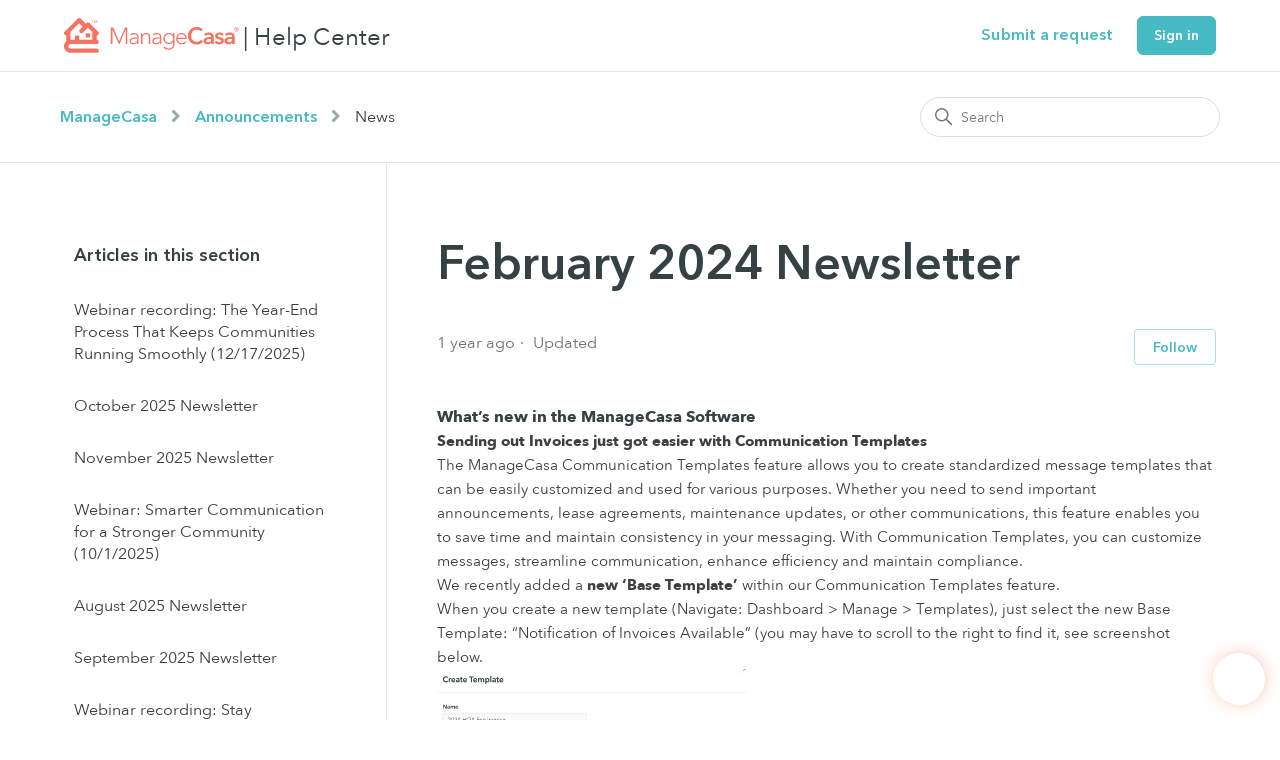

--- FILE ---
content_type: text/html; charset=utf-8
request_url: https://help.managecasa.com/hc/en-us/articles/23356365007643-February-2024-Newsletter
body_size: 10321
content:
<!DOCTYPE html>
<html dir="ltr" lang="en-US">
<head>
  <meta charset="utf-8" />
  <!-- v26878 -->


  <title>February 2024 Newsletter &ndash; ManageCasa</title>

  

  <meta name="description" content="What’s new in the ManageCasa Software Sending out Invoices just got easier with Communication Templates The ManageCasa Communication..." /><meta property="og:image" content="https://help.managecasa.com/hc/theming_assets/01JH5N5037ND2WG3TN9MAKCHM5" />
<meta property="og:type" content="website" />
<meta property="og:site_name" content="ManageCasa" />
<meta property="og:title" content="February 2024 Newsletter" />
<meta property="og:description" content="What’s new in the ManageCasa Software
Sending out Invoices just got easier with Communication Templates
The ManageCasa Communication Templates feature allows you to create standardized message temp..." />
<meta property="og:url" content="https://help.managecasa.com/hc/en-us/articles/23356365007643-February-2024-Newsletter" />
<link rel="canonical" href="https://help.managecasa.com/hc/en-us/articles/23356365007643-February-2024-Newsletter">
<link rel="alternate" hreflang="en-us" href="https://help.managecasa.com/hc/en-us/articles/23356365007643-February-2024-Newsletter">
<link rel="alternate" hreflang="x-default" href="https://help.managecasa.com/hc/en-us/articles/23356365007643-February-2024-Newsletter">

  <link rel="stylesheet" href="//static.zdassets.com/hc/assets/application-f34d73e002337ab267a13449ad9d7955.css" media="all" id="stylesheet" />
  <link rel="stylesheet" type="text/css" href="/hc/theming_assets/11728473/1260803242589/style.css?digest=40374812427547">

  <link rel="icon" type="image/x-icon" href="/hc/theming_assets/01HZPGXJ7V0FF382YXPNPVSF1T">

    

  <meta content="width=device-width, initial-scale=1.0" name="viewport" />

<link rel="stylesheet" href="https://cdnjs.cloudflare.com/ajax/libs/font-awesome/4.7.0/css/font-awesome.min.css">
<link rel="stylesheet" href="https://cdnjs.cloudflare.com/ajax/libs/font-awesome/6.5.2/css/all.min.css">

<!--Add this script to your website’s head code-->
<script defer>
window.hsAiChatEmbedded = "managecasa";
window.hsAiChatPrimaryColor = "#FF6959"
window.hsAiChatTextOnPrimaryColor = "#FFFFFF"
window.hsAiChatAIIconColor = "#FF6959"
window.hsAiChatForegroundCircleColor = "#FFFFFF"
window.hsAiChatBackgroundCircleColor = "conic-gradient(#FF6959,#F5A766,#FF5A5F)"
</script>
<script defer type="module" src="https://externals-ai-chat.hallosophia.com/index.js"></script>

  
</head>
<body class="">
  
  
  

  

<a class="skip-navigation" tabindex="1" href="#main-content">Skip to main content</a>

<header class="header">
  <div class="logo">
    <a title="Home" href="/hc/en-us">
      <img src="/hc/theming_assets/01JH5N5037ND2WG3TN9MAKCHM5" alt="ManageCasa Help Center home page" />
      
    </a>
    <span class="logo-text">| Help Center</span>
  </div>

  <div class="nav-wrapper-desktop">
    <nav class="user-nav" id="user-nav">
      <ul class="user-nav-list">
<!--         <li></li> -->
        <li><a class="submit-a-request" href="/hc/en-us/requests/new">Submit a request</a></li>
        
          <li>
           <a class="sign-in" rel="nofollow" data-auth-action="signin" title="Opens a dialog" role="button" href="/hc/en-us/signin?return_to=https%3A%2F%2Fhelp.managecasa.com%2Fhc%2Fen-us%2Farticles%2F23356365007643-February-2024-Newsletter">
               Sign in 
            </a>
<!--             <a href="https://app.managecasa.com/en/auth/login" class="sign-in" target="_Blank">
              Sign In
            </a> -->
          </li>
        
      </ul>
    </nav>
    
  </div>

  <div class="nav-wrapper-mobile">
<!--     <button class="menu-button-mobile" aria-controls="user-nav-mobile" aria-expanded="false" aria-label="Toggle navigation menu">
      
      <svg xmlns="http://www.w3.org/2000/svg" width="16" height="16" focusable="false" viewBox="0 0 16 16" class="icon-menu">
        <path fill="none" stroke="currentColor" stroke-linecap="round" d="M1.5 3.5h13m-13 4h13m-13 4h13"/>
      </svg>
    </button>
    <nav class="menu-list-mobile" id="user-nav-mobile" aria-expanded="false">
      <ul class="menu-list-mobile-items">
        
          <li class="item">
            <a role="menuitem" rel="nofollow" data-auth-action="signin" title="Opens a dialog" href="/hc/en-us/signin?return_to=https%3A%2F%2Fhelp.managecasa.com%2Fhc%2Fen-us%2Farticles%2F23356365007643-February-2024-Newsletter">
              Sign in
            </a>
          </li>
          <li class="nav-divider"></li>
        
        <li class="item"></li>
        <li class="item"><a class="submit-a-request" role="menuitem" href="/hc/en-us/requests/new">Submit a request</a></li>
        <li class="nav-divider"></li>
        
        </li>
      </ul>
    </nav> -->
    
    <div class="mobile-buttons">
      <button class="request-btn-mobile">
      	<a href="https://help.managecasa.com/hc/en-us/requests/new">
        	<i class="fa-solid fa-comment-question"></i>
        </a>
      </button>
      
         
            	<button class="signin-btn-mobile">
        <a href="https://managecasa.zendesk.com/auth/v2/login/signin?return_to=https%3A%2F%2Fhelp.managecasa.com%2Fhc%2Fen-us&theme=hc&locale=en-us&brand_id=1260803242589&auth_origin=1260803242589%2Ctrue%2Ctrue">
          Sign In
        </a>
      </button> 
           
        
      
      

    </div>
  </div>

</header>


<style>
@font-face {
    font-family: 'AvenirNext';
    src: url('/hc/theming_assets/01JEQTBNJPRQYE8EM653V6ABD7') format('truetype');
    font-weight: 400;
    font-style: normal;
}
  @font-face {
    font-family: 'AvenirNext';
    src: url('/hc/theming_assets/01JEQSCZF3EC7S0HDQD95REDKH') format('truetype');
    font-weight: 700;
    font-style: normal;
}
@font-face {
    font-family: 'AvenirNext';
    src: url('/hc/theming_assets/01JEQTE1XCYAJJMNDG9RZZPCTT') format('truetype');
    font-weight: 500;
    font-style: normal;
}
@font-face {
    font-family: 'AvenirNext';
    src: url('/hc/theming_assets/01JHN98KEZMSQ20N86ZCVNVV75') format('truetype');
    font-weight: 600;
    font-style: normal;
}
 
span.logo-text {
    color: #354143;
    font-weight: 400;
    font-size: 24px;
    letter-spacing: 0.2px;
    line-height: 22px;
    position: relative;
    top: 2px;
}
a.submit-a-request {
    font-size: 16px;
    font-weight: 600;
    letter-spacing: 0.1px;
    color: #46BBC4;
}
a.submit-a-request:hover {
    color: #1C7F8A;
}
ul.user-nav-list a.sign-in {
    background: rgba(70, 187, 196, 1);
    color: #fff;
    padding: 8px 16px;
    border-radius: 6px;
  	border: 1px solid rgba(70, 187, 196, 1);
  	font-weight:600;
}
ul.user-nav-list a.sign-in:hover {
    background: #F1FAFB;
    color: rgba(70, 187, 196, 1);
  	text-decoration: none;
} 

.nav-wrapper-mobile 
{
  display: none;
}
    
  
@media only screen and (max-width:1024px)
{
.logo img {
    max-height: 28px;
} 
span.logo-text {
    font-size: 20px;
    top: 1px;
}
}

  
@media only screen and (max-width:767px)
{
.nav-wrapper-mobile 
{
  display: block;
}
.logo img {
    max-height: 22px;
} 
span.logo-text {
    font-size: 15px;
    top: 1px;
}
.recent-activity-list h3 {
    margin: 0px;
}
a.recent-activity-item-link::after {
    content: 'Learn More';
    margin-top: 8px;
}
a.recent-activity-item-link::before {
    transform: translate(98px, 30px);
}
}
  
  
@media only screen and (max-width:1024px)
{
i.fa-solid.fa-comment-question::after {
    content: url(https://help.managecasa.com/hc/article_attachments/32633633668507);
}
button.request-btn-mobile {
    background: #F1FAFB;
    border: 1px solid #A7DFE3;
    border-radius: 6px;
    padding: 8px 12px 4px;
    position: relative;
    top: 3px;
    right: 10px;
}
button.signin-btn-mobile {
    background: #46BBC4;
    border: none;
    border-radius: 6px;
    padding: 9px 16px;
}
button.signin-btn-mobile a {
    color: #fff;
}
}

  
@media only screen and (min-device-width: 300px) and (max-width: 449px)
{
 button.request-btn-mobile {
    display: inline !important;
} 
}
  
  
@media only screen and (max-width:767px)
{
span.logo-text {
    display: none;
}
.logo img {
    max-height: 28px;
}
button.request-btn-mobile {
    display: inline !important;
}
}
  
  
  
@media only screen and (max-width: 300px) {
    .logo img {
        max-height: 24px !important;
    }
   button.request-btn-mobile {
    display: none !important;
} 
}
</style>



<script>
document.addEventListener("DOMContentLoaded", function() {
    const toggleButton = document.querySelector(".dropdown-toggle");
    const dropdownMenu = document.querySelector(".dropdown-menu");

    toggleButton.addEventListener("click", function(event) {
        event.stopPropagation();
        dropdownMenu.style.display = dropdownMenu.style.display === "block" ? "none" : "block";
    });

    document.addEventListener("click", function() {
        // Close the dropdown if clicked outside
        dropdownMenu.style.display = "none";
    });
});

document.addEventListener("DOMContentLoaded", function() {
    const toggleButton = document.querySelector(".dropdown-toggle-mobile");
    const dropdownMenu = document.querySelector(".dropdown-menu-mobile");

    toggleButton.addEventListener("click", function(event) {
        event.stopPropagation();
        dropdownMenu.style.display = dropdownMenu.style.display === "block" ? "none" : "block";
    });

    document.addEventListener("click", function() {
        // Close the dropdown if clicked outside
        dropdownMenu.style.display = "none";
    });
});


</script>

  <main role="main">
    <!-- <div class="container-divider"></div> -->
<div class="container breadcrumbs-container">
  <nav class="sub-nav">
    <ol class="breadcrumbs">
  
    <li title="ManageCasa">
      
        <a href="/hc/en-us">ManageCasa</a>
      
    </li>
  
    <li title="Announcements">
      
        <a href="/hc/en-us/categories/5944162562331-Announcements">Announcements</a>
      
    </li>
  
    <li title="News">
      
        <a href="/hc/en-us/sections/23353455651483-News">News</a>
      
    </li>
  
</ol>

    <div class="search-container">
      <svg xmlns="http://www.w3.org/2000/svg" width="12" height="12" focusable="false" viewBox="0 0 12 12" class="search-icon">
        <circle cx="4.5" cy="4.5" r="4" fill="none" stroke="currentColor"/>
        <path stroke="currentColor" stroke-linecap="round" d="M11 11L7.5 7.5"/>
      </svg>
      <form role="search" class="search" data-search="" action="/hc/en-us/search" accept-charset="UTF-8" method="get"><input type="hidden" name="utf8" value="&#x2713;" autocomplete="off" /><input type="hidden" name="category" id="category" value="5944162562331" autocomplete="off" />
<input type="search" name="query" id="query" placeholder="Search" aria-label="Search" /></form>
    </div>
  </nav>
</div>
<div class="container articles-container">
  <div class="article-container" id="article-container">
    <aside class="article-sidebar" aria-labelledby="section-articles-title">
      
        <div class="collapsible-sidebar">
          <button type="button" class="collapsible-sidebar-toggle" aria-labelledby="section-articles-title" aria-expanded="false">
            <svg xmlns="http://www.w3.org/2000/svg" width="20" height="20" focusable="false" viewBox="0 0 12 12" aria-hidden="true" class="collapsible-sidebar-toggle-icon chevron-icon">
              <path fill="none" stroke="currentColor" stroke-linecap="round" d="M3 4.5l2.6 2.6c.2.2.5.2.7 0L9 4.5"/>
            </svg>
            <svg xmlns="http://www.w3.org/2000/svg" width="20" height="20" focusable="false" viewBox="0 0 12 12" aria-hidden="true" class="collapsible-sidebar-toggle-icon x-icon">
              <path stroke="currentColor" stroke-linecap="round" d="M3 9l6-6m0 6L3 3"/>
            </svg>
          </button>
          <span id="section-articles-title" class="collapsible-sidebar-title sidenav-title">
            Articles in this section
          </span>
          <div class="collapsible-sidebar-body">
            <ul>
              
                <li>
                  <a href="/hc/en-us/articles/44607655776027-Webinar-recording-The-Year-End-Process-That-Keeps-Communities-Running-Smoothly-12-17-2025" class="sidenav-item ">Webinar recording: The Year-End Process That Keeps Communities Running Smoothly (12/17/2025)</a>
                </li>
              
                <li>
                  <a href="/hc/en-us/articles/43484105026971-October-2025-Newsletter" class="sidenav-item ">October 2025 Newsletter</a>
                </li>
              
                <li>
                  <a href="/hc/en-us/articles/43483553914011-November-2025-Newsletter" class="sidenav-item ">November 2025 Newsletter</a>
                </li>
              
                <li>
                  <a href="/hc/en-us/articles/42154187983643-Webinar-Smarter-Communication-for-a-Stronger-Community-10-1-2025" class="sidenav-item ">Webinar: Smarter Communication for a Stronger Community (10/1/2025)</a>
                </li>
              
                <li>
                  <a href="/hc/en-us/articles/41488756639003-August-2025-Newsletter" class="sidenav-item ">August 2025 Newsletter</a>
                </li>
              
                <li>
                  <a href="/hc/en-us/articles/41443496925979-September-2025-Newsletter" class="sidenav-item ">September 2025 Newsletter</a>
                </li>
              
                <li>
                  <a href="/hc/en-us/articles/40702815474459-Webinar-recording-Stay-Connected-Informed-Mastering-ManageCasa-s-Message-Message-Board-Features-9-3-2025" class="sidenav-item ">Webinar recording: Stay Connected &amp; Informed: Mastering ManageCasa’s Message &amp; Message Board Features (9/3/2025)</a>
                </li>
              
                <li>
                  <a href="/hc/en-us/articles/39744843572507-Webinar-recording-From-Chaos-to-Control-Reinventing-Deliveries-with-ManageCasa-Package-Tracking-8-6-2025" class="sidenav-item ">Webinar recording: From Chaos to Control: Reinventing Deliveries with ManageCasa Package Tracking (8/6/2025)</a>
                </li>
              
                <li>
                  <a href="/hc/en-us/articles/39334861398683-July-2025-Newsletter" class="sidenav-item ">July 2025 Newsletter</a>
                </li>
              
                <li>
                  <a href="/hc/en-us/articles/38803424383899-Webinar-recording-Mobile-App-and-Resident-Portals-7-9-2025" class="sidenav-item ">Webinar recording: Mobile App and Resident Portals (7/9/2025)</a>
                </li>
              
            </ul>
            
              <a href="/hc/en-us/sections/23353455651483-News" class="article-sidebar-item">See more</a>
            
          </div>
        </div>
      
    </aside>

    <article id="main-content" class="article">
      <header class="article-header">
        <h1 title="February 2024 Newsletter" class="article-title">
          February 2024 Newsletter
          
        </h1>

        <div class="article-author">
          
          <div class="article-meta">
            

            <ul class="meta-group">
              
                <li class="meta-data"><time datetime="2024-04-06T12:05:42Z" title="2024-04-06T12:05:42Z" data-datetime="relative">April 06, 2024 12:05</time></li>
                <li class="meta-data">Updated</li>
              
            </ul>
          </div>
        </div>

        
          <div class="article-subscribe"><div data-helper="subscribe" data-json="{&quot;item&quot;:&quot;article&quot;,&quot;url&quot;:&quot;/hc/en-us/articles/23356365007643-February-2024-Newsletter/subscription.json&quot;,&quot;follow_label&quot;:&quot;Follow&quot;,&quot;unfollow_label&quot;:&quot;Unfollow&quot;,&quot;following_label&quot;:&quot;Following&quot;,&quot;can_subscribe&quot;:true,&quot;is_subscribed&quot;:false}"></div></div>
        
      </header>

      <section class="article-info">
        <div class="article-content">
          <div class="article-body"><p><span class="wysiwyg-font-size-large"><strong>What’s new in the ManageCasa Software</strong></span></p>
<p><strong>Sending out Invoices just got easier with Communication Templates</strong></p>
<p>The ManageCasa Communication Templates feature allows you to create standardized message templates that can be easily customized and used for various purposes. Whether you need to send important announcements, lease agreements, maintenance updates, or other communications, this feature enables you to save time and maintain consistency in your messaging. With Communication Templates, you can customize messages, streamline communication, enhance efficiency and maintain compliance.</p>
<p>We recently added a<strong> new ‘Base Template’ </strong>within our Communication Templates feature.</p>
<p>When you create a new template (Navigate: Dashboard &gt; Manage &gt; Templates), just select the new Base Template: “Notification of Invoices Available” (you may have to scroll to the right to find it, see screenshot below.&nbsp;</p>
<p><img src="/hc/article_attachments/23356365001243" width="309" height="242"></p>
<p>You can edit the sample template to your needs, add attachments, select if you’d like to send outstanding or past due invoices, select recipients and your preferred delivery method (e.g. email or RealMail/USPS).</p>
<p>See full instructions <a href="https://help.managecasa.com/hc/en-us/articles/17406084613403-Communication-Templates"><span class="wysiwyg-underline" style="color: #1155cc;">here</span></a>.</p>
<p>&nbsp;</p>
<p><strong>Customer Spotlight: Implementation Light was the right choice for Reis Association</strong></p>
<p>Rein Association manages condos in Kirkland, Washington and needed to streamline its operations on a tight budget.</p>
<p>After extensive research they chose ManageCasa and the budget-friendly ‘Implementation Lite’ package.</p>
<p>This implementation package uses guided self-study instructions via ManagCasa’s Help Center plus a one hour live Q&amp;A session with a ManageCasa solution specialist.<br>The live session focused on the areas of most concern for Rein such as budget management, account reports, document management, how notifications are sent out and how polls are conducted.&nbsp;</p>
<p>With a mix of self-study and focused live training, Rein Association was able to go live cost-effectively within just two weeks.</p>
<p>Bill Zhang, Rein Association: "ManageCasa's Implementation Lite package was a perfect fit for our small association, offering exactly what we needed within our limited budget. The set up instructions were easy to follow. The flexibility of the customer success team to schedule the included live Q&amp;A session after hours was greatly appreciated, and their guidance was both efficient and focused on our specific needs. Since adopting ManageCasa, we've seen a notable improvement in our operational efficiency, making it easier to manage our association. We're extremely satisfied with ManageCasa and the personalized service they've provided."</p>
<p>&nbsp;</p>
<p><strong>Did you know…</strong></p>
<p>Universal Search is a powerful search feature that not a lot of users seem to know about.&nbsp;</p>
<p>You can access it through the “Search” button on the top right of the screen and it looks like this:</p>
<p><img src="/hc/article_attachments/23356394826779" width="447" height="247"></p>
<p>&nbsp;</p>
<p><strong>Featured News Article: Diversification of Rental Property Portfolios</strong></p>
<p>Diversifying your portfolio by varying property sizes, types, and locations can help manage risk and lead to higher yields. In this post, we take a closer look at how property managers businesses can benefit from diversification.&nbsp; <a href="https://managecasa.com/articles/portfolio-diversification/"><span class="wysiwyg-underline" style="color: #1155cc;">https://managecasa.com/articles/portfolio-diversification/</span></a>&nbsp;</p>
<p>&nbsp;</p>
<p><strong>Joke of the month</strong></p>
<p>Two women on the train discussing their apartments.</p>
<p>“My landlord only reaches out when he needs something from me,” complained one.</p>
<p>“Oh, I know!” Sympathized the other. “Landlords are so stuck up. It’s like they own the place!”</p>
<p>&nbsp;</p>
<p><strong>Helpful links</strong></p>
<ul>
<li><strong>ManageCasa Help Center</strong> with hundreds of help articles: <a href="https://help.managecasa.com/"><span class="wysiwyg-underline" style="color: #1155cc;">https://help.managecasa.com/</span></a> (also available form within the ManageCasa app: Dashboard &gt; Training &gt; Help Center)</li>
<li><strong>Help videos:</strong> Dashboard &gt; Training &gt; ManageCasa University</li>
<li>What changed in the app? Check our <strong>Release Notes</strong>: <a href="https://help.managecasa.com/hc/en-us/sections/6310327203739-Release-Notes"><span class="wysiwyg-underline" style="color: #1155cc;">https://help.managecasa.com/hc/en-us/sections/6310327203739-Release-Notes</span></a>&nbsp;</li>
</ul></div>
          
        </div>
      </section>

      <footer>
        <div class="article-footer">
          
          
            
          
        </div>
        
          <div class="article-votes">
            <span class="article-votes-question" id="article-votes-label">Was this article helpful?</span>
            <div class="article-votes-controls" role="group" aria-labelledby="article-votes-label">
              <button type="button" class="button article-vote article-vote-up" data-helper="vote" data-item="article" data-type="up" data-id="23356365007643" data-upvote-count="0" data-vote-count="0" data-vote-sum="0" data-vote-url="/hc/en-us/articles/23356365007643/vote" data-value="null" data-label="0 out of 0 found this helpful" data-selected-class="button-primary" aria-label="This article was helpful" aria-pressed="false">Yes</button>
              <button type="button" class="button article-vote article-vote-down" data-helper="vote" data-item="article" data-type="down" data-id="23356365007643" data-upvote-count="0" data-vote-count="0" data-vote-sum="0" data-vote-url="/hc/en-us/articles/23356365007643/vote" data-value="null" data-label="0 out of 0 found this helpful" data-selected-class="button-primary" aria-label="This article was not helpful" aria-pressed="false">No</button>
            </div>
            <small class="article-votes-count">
              <span class="article-vote-label" data-helper="vote" data-item="article" data-type="label" data-id="23356365007643" data-upvote-count="0" data-vote-count="0" data-vote-sum="0" data-vote-url="/hc/en-us/articles/23356365007643/vote" data-value="null" data-label="0 out of 0 found this helpful">0 out of 0 found this helpful</span>
            </small>
          </div>
        

        <div class="article-more-questions">
          Have more questions? <a href="/hc/en-us/requests/new">Submit a request</a>
        </div>
        <div class="article-return-to-top">
          <a href="#article-container">
            Return to top
            <svg xmlns="http://www.w3.org/2000/svg" class="article-return-to-top-icon" width="20" height="20" focusable="false" viewBox="0 0 12 12" aria-hidden="true">
              <path fill="none" stroke="currentColor" stroke-linecap="round" d="M3 4.5l2.6 2.6c.2.2.5.2.7 0L9 4.5"/>
            </svg>
          </a>
        </div>
      </footer>

      <div class="article-relatives">
        
          <div data-recent-articles></div>
        
        
          
  <section class="related-articles">
    
      <h2 class="related-articles-title">Related articles</h2>
    
    <ul>
      
        <li>
          <a href="/hc/en-us/related/click?data=BAh7CjobZGVzdGluYXRpb25fYXJ0aWNsZV9pZGwrCJv%2BKHE9FToYcmVmZXJyZXJfYXJ0aWNsZV9pZGwrCBvr1hM%2BFToLbG9jYWxlSSIKZW4tdXMGOgZFVDoIdXJsSSI%2BL2hjL2VuLXVzL2FydGljbGVzLzIzMzUzNjM1NzAwMzc5LUphbnVhcnktMjAyNC1OZXdzbGV0dGVyBjsIVDoJcmFua2kG--fab11f749318cc23864f7f9222b193287567be25" rel="nofollow">January 2024 Newsletter</a>
        </li>
      
        <li>
          <a href="/hc/en-us/related/click?data=BAh7CjobZGVzdGluYXRpb25fYXJ0aWNsZV9pZGwrCBuiMhphHDoYcmVmZXJyZXJfYXJ0aWNsZV9pZGwrCBvr1hM%2BFToLbG9jYWxlSSIKZW4tdXMGOgZFVDoIdXJsSSJLL2hjL2VuLXVzL2FydGljbGVzLzMxMjAzMzc2OTMxMzU1LUNyZWF0ZS1JbnZvaWNlcy1uZXctaW4tTm92ZW1iZXItMjAyNAY7CFQ6CXJhbmtpBw%3D%3D--de5def1c31edfb02ba6ff3c84577b45dfebb5602" rel="nofollow">Create Invoices (new in November 2024)</a>
        </li>
      
        <li>
          <a href="/hc/en-us/related/click?data=BAh7CjobZGVzdGluYXRpb25fYXJ0aWNsZV9pZGwrCBuwxVJYFjoYcmVmZXJyZXJfYXJ0aWNsZV9pZGwrCBvr1hM%2BFToLbG9jYWxlSSIKZW4tdXMGOgZFVDoIdXJsSSI8L2hjL2VuLXVzL2FydGljbGVzLzI0NTY4NjAxNjIwNTA3LU1hcmNoLTIwMjQtTmV3c2xldHRlcgY7CFQ6CXJhbmtpCA%3D%3D--51b52516df9b0991c8057097f354b08b806f29f6" rel="nofollow">March 2024 Newsletter</a>
        </li>
      
    </ul>
  </section>


        
      </div>
      
        <div class="article-comments" id="article-comments">
          <section class="comments">
            <header class="comment-overview">
              <h2 class="comment-heading">
                Comments
              </h2>
              <p class="comment-callout">0 comments</p>
              
            </header>

            <ul id="comments" class="comment-list">
              
            </ul>

            

            

            <p class="comment-callout">Please <a data-auth-action="signin" rel="nofollow" href="https://managecasa.zendesk.com/access?brand_id=1260803242589&amp;return_to=https%3A%2F%2Fhelp.managecasa.com%2Fhc%2Fen-us%2Farticles%2F23356365007643-February-2024-Newsletter">sign in</a> to leave a comment.</p>
          </section>
        </div>
      
    </article>
  </div>
</div>



<style>
@font-face {
    font-family: 'AvenirNext';
    src: url('/hc/theming_assets/01JEQTBNJPRQYE8EM653V6ABD7') format('truetype');
    font-weight: 400;
    font-style: normal;
}
  @font-face {
    font-family: 'AvenirNext';
    src: url('/hc/theming_assets/01JEQSCZF3EC7S0HDQD95REDKH') format('truetype');
    font-weight: 700;
    font-style: normal;
}
@font-face {
    font-family: 'AvenirNext';
    src: url('/hc/theming_assets/01JEQTE1XCYAJJMNDG9RZZPCTT') format('truetype');
    font-weight: 500;
    font-style: normal;
}
@font-face {
    font-family: 'AvenirNext';
    src: url('/hc/theming_assets/01JHN98KEZMSQ20N86ZCVNVV75') format('truetype');
    font-weight: 600;
    font-style: normal;
}
 
.breadcrumbs li a {
    font-size: 16px;
    font-weight: 600;
    line-height: 22px;
}
.collapsible-sidebar {
  transition: max-height 0.3s ease;
}
.collapsible-sidebar.expanded {
  max-height: 100%;
}
.collapsible-sidebar span#section-articles-title {
    font-size: 18px;
    line-height: 26px;
    color: #354143;
  	padding: 0px 10px;
}
.collapsible-sidebar-body.expanded ul li:nth-child(1) a {
    margin-top: 20px;
}
  .collapsible-sidebar-body ul li:nth-child(1) a {
    margin-top: 20px;
}

.container.breadcrumbs-container {
    border: 1px solid #E1E7E8;
    border-width: 1px 0;
    width: 100% !important;
    max-width: 100%;
}
.breadcrumbs-container nav.sub-nav {
    width: 1160px;
    margin: 0px auto;
    padding: 25px 0px;
    align-items: center;
}
.sidenav-item {
    font-size: 16px;
    line-height: 22px;
    font-weight: 400;
}
.sidenav-item:hover, .sidenav-item.current-article {
    background: #F1FAFB;
    color: #354143;
    border-radius: 4px;
  	font-weight: 600;
}
header.article-header {
    align-items: center;
}
.article {
    flex: 1 0 66%;
    max-width: 100%;
}
aside.article-sidebar {
    padding: 80px 50px 80px 0px;
    border: 1px solid #E1E7E8;
    border-width: 0px 1px 0px 0px;
  	margin: 0px !important;
}
.article-body a span, .article-body a {
    color: #46BBC4 !important;
}
.article-sidebar {
    flex: 0 0 28%;
}
article#main-content {
    padding: 68px 0px 25px 50px;
}
h1.article-title {
    line-height: 66px;
    font-size: 48px;
    font-weight: 600;
    color: #354143;
}
ul.meta-group li {
    font-size: 16px;
    line-height: 22px;
}
.article-body span {
    font-size: 16px;
    line-height: 22px;
    color: #354143;
}
.article-subscribe button, .article-votes-controls button {
    border: 1px solid #A7DFE3;
    padding: 8px 18px 6px;
    color: #46BBC4 !important;
    font-size: 14px;
    line-height: 20px;
    font-weight: 600;
    background: transparent !important;
}
.article-subscribe button:hover, .article-votes-controls button:hover {
    text-decoration: none;
    background: #F1FAFB !important;
    transition: 1s;
    color: #1C7F8A;
    border-color: rgb(167, 223, 227) !important;
}
.article-subscribe button:focus, .article-votes-controls button:focus,
.article-subscribe button:active, .article-votes-controls button:active
{
    text-decoration: none;
    background: #F1FAFB !important;
    transition: 1s;
    color: #1C7F8A;
    border-color: rgb(167, 223, 227) !important;
}
.article-subscribe button:focus-visible, .article-votes-controls button:focus-visible {
    outline:none;
}
.article-more-questions {
    margin: 0 0 30px;
    font-size: 16px;
}
span#article-votes-label, small.article-votes-count {
    font-size: 16px;
    line-height: 22px;
    font-weight: 400;
}
.article-votes-controls {
    margin: 10px 0px 12px;
}
.article-relatives {
    padding: 35px 0;
}
section.recent-articles ul li, section.related-articles ul li {
    font-size: 18px;
    line-height: 24px;
    padding: 8px 0px;
}
section.recent-articles ul, section.related-articles ul  {
    margin: 20px 0px;
}
.comment-overview {
    padding: 35px 0;
}
p.comment-callout {
    font-size: 16px;
    line-height: 26px;
    padding: 20px 0px 0px;
}
.comment-form-controls input {
    background: transparent;
    font-family: 'AvenirNext' !important;
    font-weight: 600;
    color: rgba(70, 187, 196, 1);
    border: 1px solid rgb(167, 223, 227);
    font-size: 16px;
    line-height: 22px;
    padding: 8px 20px;
}
.comment-form-controls input:hover,
.comment-form-controls input:focus,
.comment-form-controls input:focus-visible,
.comment-form-controls input:active
{
    text-decoration: none;
    background: #F1FAFB !important;
    transition: 1s;
    color: #1C7F8A;
    border-color: rgb(167, 223, 227) !important;
}
.article-votes {
    padding: 30px 0 20px;
}
p.comment-callout a {
    color: #46BBC4;
}
article#main-content a {
    text-decoration: underline;
}
.collapsible-sidebar-toggle:focus {
    outline: none;
    border: none;
}
form.search input:focus {
    border-color: #5C7376 !important;
}
  
.footer {
    margin-top: 0;
}
 
@media only screen 
  and (min-device-width: 768px) 
  and (max-device-width: 1023px) 
  and (orientation: portrait) {
.breadcrumbs-container nav.sub-nav {
    width: 100%;
    margin: 0px auto;
    padding: 25px 0px;
    align-items: center;
    flex-direction: column;
    align-items: flex-start;
    gap: 25px;
}
article#main-content {
    padding: 50px 0px 0px;
}
aside.article-sidebar {
    padding: 50px 0px 50px 0px;
    border-width: 0px 0px 1px 0px;
}
.container.articles-container {
    padding: 0 50px 25px;
}
}
  
@media only screen 
  and (min-device-width: 768px) 
  and (max-device-width: 1024px) 
  and (orientation: landscape) {
.breadcrumbs-container nav.sub-nav {
    width: 100%;
}
}
  
@media only screen and (min-device-width: 1024px) and (max-device-width: 1366px) and (orientation: portrait)
{
.breadcrumbs-container nav.sub-nav {
    width: 100%;
}
}
  
@media only screen and (max-width:767px)
{
.collapsible-sidebar-body {
  max-height: 0;
  overflow: hidden;
  transition: max-height 0.3s ease, padding 0.3s ease;
  padding: 0;
}

.collapsible-sidebar-body.expanded {
  max-height: 1000px; 
  overflow: visible;
}
aside.article-sidebar {
    padding: 5px 0px 5px 0px;
    border-width: 0 0 1px 0;
}
span#section-articles-title::before {
    content: url(https://help.managecasa.com/hc/article_attachments/32639270145819);
    margin-right: 5px;
}
.breadcrumbs-container nav.sub-nav {
    width: 100%;
    align-items: flex-start;
}
article#main-content {
    padding: 20px 0px 20px 0px;
}
h1.article-title {
    line-height: 55px;
    font-size: 35px;
}
header.article-header {
    align-items: baseline;
    flex-direction: row;
}
}
  
  
zd-autocomplete-header {
    display: none;
}
zd-autocomplete
{
  border-radius: 32px;
  padding: 0px;
}
zd-autocomplete-multibrand:nth-child(2) {
    border-radius: 32px 32px 0px 0px !important;
}
zd-autocomplete-multibrand:last-child {
    border-bottom-left-radius: 32px;
    border-bottom-right-radius: 32px;
}
zd-autocomplete-breadcrumbs-multibrand::after {
    content: 'Learn More ' url(https://help.managecasa.com/hc/article_attachments/32636595289499);
    display: block;
    color: #46BBC4;
    font-weight: 600;
    font-size: 16px;
    margin: 10px 0px 0px;
    font-family: 'Mark Pro', 'FontAwesome' !important;;
}
zd-autocomplete-breadcrumbs-multibrand:hover::after {
    content: 'Learn More ' url(https://help.managecasa.com/hc/article_attachments/32778423808667);
    color: #1C7F8A;
    display: block;
}
zd-autocomplete-multibrand zd-autocomplete-title-multibrand {
    color: #354143;
    font-size: 18px;
    padding-bottom: 4px;
    font-weight: 400;
}
zd-autocomplete-multibrand zd-autocomplete-breadcrumbs-multibrand {
    color: #5C7376;
    font-size: 14px;
    margin: 5px 0px; 
}

</style>


<script>
document.addEventListener("DOMContentLoaded", function () {
  const toggleButton = document.querySelector(".collapsible-sidebar-toggle");
  const collapsibleBody = document.querySelector(".collapsible-sidebar-body");

  toggleButton.addEventListener("click", function () {
    const isExpanded = collapsibleBody.classList.toggle("expanded");
    console.log('Expanded:', isExpanded); // Debug log
    toggleButton.setAttribute("aria-expanded", isExpanded.toString());
  });
});


</script>
  </main>

  <footer class="footer">
  <div class="footer-inner">
    <a title="Home" href="/hc/en-us">ManageCasa © 2024</a>

    <div class="footer-language-selector">
      
    </div>
  </div>
</footer>



  <!-- / -->

  
  <script src="//static.zdassets.com/hc/assets/en-us.bbb3d4d87d0b571a9a1b.js"></script>
  

  <script type="text/javascript">
  /*

    Greetings sourcecode lurker!

    This is for internal Zendesk and legacy usage,
    we don't support or guarantee any of these values
    so please don't build stuff on top of them.

  */

  HelpCenter = {};
  HelpCenter.account = {"subdomain":"managecasa","environment":"production","name":"ManageCasa"};
  HelpCenter.user = {"identifier":"da39a3ee5e6b4b0d3255bfef95601890afd80709","email":null,"name":"","role":"anonymous","avatar_url":"https://assets.zendesk.com/hc/assets/default_avatar.png","is_admin":false,"organizations":[],"groups":[]};
  HelpCenter.internal = {"asset_url":"//static.zdassets.com/hc/assets/","web_widget_asset_composer_url":"https://static.zdassets.com/ekr/snippet.js","current_session":{"locale":"en-us","csrf_token":null,"shared_csrf_token":null},"usage_tracking":{"event":"article_viewed","data":"[base64]--82ebfaf11be3d730d0fa6ef1a8137f61ffcbc30a","url":"https://help.managecasa.com/hc/activity"},"current_record_id":"23356365007643","current_record_url":"/hc/en-us/articles/23356365007643-February-2024-Newsletter","current_record_title":"February 2024 Newsletter","current_text_direction":"ltr","current_brand_id":1260803242589,"current_brand_name":"ManageCasa","current_brand_url":"https://managecasa.zendesk.com","current_brand_active":true,"current_path":"/hc/en-us/articles/23356365007643-February-2024-Newsletter","show_autocomplete_breadcrumbs":true,"user_info_changing_enabled":false,"has_user_profiles_enabled":true,"has_end_user_attachments":true,"user_aliases_enabled":false,"has_anonymous_kb_voting":true,"has_multi_language_help_center":true,"show_at_mentions":false,"embeddables_config":{"embeddables_web_widget":false,"embeddables_help_center_auth_enabled":false,"embeddables_connect_ipms":false},"answer_bot_subdomain":"static","gather_plan_state":"subscribed","has_article_verification":false,"has_gather":true,"has_ckeditor":false,"has_community_enabled":false,"has_community_badges":true,"has_community_post_content_tagging":false,"has_gather_content_tags":true,"has_guide_content_tags":true,"has_user_segments":true,"has_answer_bot_web_form_enabled":true,"has_garden_modals":false,"theming_cookie_key":"hc-da39a3ee5e6b4b0d3255bfef95601890afd80709-2-preview","is_preview":false,"has_search_settings_in_plan":true,"theming_api_version":2,"theming_settings":{"brand_color":"rgba(245, 115, 97, 1)","brand_text_color":"#FFFFFF","text_color":"rgba(63, 63, 63, 1)","link_color":"rgba(70, 187, 196, 1)","visited_link_color":"rgba(70, 187, 196, 1)","background_color":"#FFFFFF","heading_font":"'Century Gothic', sans-serif","text_font":"'Century Gothic', sans-serif","logo":"/hc/theming_assets/01JH5N5037ND2WG3TN9MAKCHM5","show_brand_name":false,"favicon":"/hc/theming_assets/01HZPGXJ7V0FF382YXPNPVSF1T","homepage_background_image":"/hc/theming_assets/01JFF3T60PVQ22GBFZAX32RRBQ","community_background_image":"/hc/theming_assets/01HZPGXK6FKV7AXDDCVRJH66NX","community_image":"/hc/theming_assets/01HZPGXM2BEABNH1AVXY85327T","instant_search":true,"scoped_kb_search":true,"scoped_community_search":true,"show_recent_activity":true,"show_articles_in_section":true,"show_article_author":false,"show_article_comments":true,"show_follow_article":true,"show_recently_viewed_articles":true,"show_related_articles":true,"show_article_sharing":false,"show_follow_section":true,"show_follow_post":true,"show_post_sharing":false,"show_follow_topic":true},"has_pci_credit_card_custom_field":false,"help_center_restricted":false,"is_assuming_someone_else":false,"flash_messages":[],"user_photo_editing_enabled":true,"user_preferred_locale":"en-us","base_locale":"en-us","login_url":"https://managecasa.zendesk.com/access?brand_id=1260803242589\u0026return_to=https%3A%2F%2Fhelp.managecasa.com%2Fhc%2Fen-us%2Farticles%2F23356365007643-February-2024-Newsletter","has_alternate_templates":false,"has_custom_statuses_enabled":true,"has_hc_generative_answers_setting_enabled":true,"has_generative_search_with_zgpt_enabled":false,"has_suggested_initial_questions_enabled":false,"has_guide_service_catalog":true,"has_service_catalog_search_poc":false,"has_service_catalog_itam":false,"has_csat_reverse_2_scale_in_mobile":false,"has_knowledge_navigation":false,"has_unified_navigation":false,"has_unified_navigation_eap_access":false,"has_csat_bet365_branding":false,"version":"v26878","dev_mode":false};
</script>

  
  
  <script src="//static.zdassets.com/hc/assets/hc_enduser-682eda7708c76e29eff22c6702975daf.js"></script>
  <script type="text/javascript" src="/hc/theming_assets/11728473/1260803242589/script.js?digest=40374812427547"></script>
  
</body>
</html>

--- FILE ---
content_type: image/svg+xml
request_url: https://help.managecasa.com/hc/theming_assets/01JH5N5037ND2WG3TN9MAKCHM5
body_size: 6863
content:
<svg width="175" height="35" viewBox="0 0 175 35" fill="none" xmlns="http://www.w3.org/2000/svg">
<path fill-rule="evenodd" clip-rule="evenodd" d="M21.7589 18.5024V16.3256C21.7589 15.7247 22.2459 15.2372 22.8467 15.2372H25.023C25.6239 15.2372 26.1108 15.7247 26.1108 16.3256V18.5024C26.1108 19.1033 25.6239 19.5907 25.023 19.5907H22.8467C22.2459 19.5907 21.7589 19.1033 21.7589 18.5024ZM6.52864 13.9618L15.2313 5.25484L18.6824 8.70716L15.8693 11.5217C15.4608 11.9297 15.2308 12.4833 15.2308 13.0605C15.2308 13.6383 15.4608 14.1919 15.8693 14.5993C16.2767 15.0083 16.8303 15.2378 17.4075 15.2378C17.9848 15.2378 18.5384 15.0083 18.9458 14.5993L23.9346 9.60887L28.2865 13.9624V21.768H15.2313V18.5029C15.2313 17.902 14.7444 17.4145 14.1435 17.4145H11.9678C11.3669 17.4145 10.88 17.902 10.88 18.5029V21.768H6.5281V13.9624L6.52864 13.9618ZM6.52864 26.121H32.6384C33.8418 26.121 34.8146 25.146 34.8146 23.9442C34.8146 22.7425 33.8418 21.7675 32.6384 21.7675V17.414C33.1957 17.414 33.7525 17.2006 34.1771 16.776C34.5856 16.3686 34.8151 15.815 34.8151 15.2372C34.8151 14.66 34.5856 14.1064 34.1771 13.6985L25.4734 4.99142C25.0654 4.58273 24.5124 4.35302 23.9351 4.35302C23.3579 4.35302 22.8043 4.58273 22.3963 4.99142L21.7589 5.62924L16.7701 0.638405C16.3622 0.22966 15.8086 0 15.2313 0C14.6546 0 14.101 0.22966 13.6931 0.638405L0.637982 13.699C0.229506 14.1064 0 14.6605 0 15.2378C0 15.815 0.229506 16.3692 0.637982 16.7766C1.04592 17.1856 1.59951 17.4145 2.17675 17.414V23.4654C0.851351 24.6628 0.000537994 26.3758 0.000537994 28.2977C0.000537994 31.8983 2.92921 34.828 6.52864 34.828H32.6384C33.8418 34.828 34.8146 33.853 34.8146 32.6512C34.8146 31.4495 33.8418 30.4745 32.6384 30.4745H6.52864C5.32739 30.4745 4.35243 29.4974 4.35243 28.2977C4.35243 27.0981 5.32739 26.121 6.52864 26.121ZM28.4767 2.7433H27.6899V2.43119H29.5941V2.74373H28.8245V4.81599H28.4767V2.74373V2.7433ZM30.4385 4.81556H30.0913V2.43119H30.6293L31.3758 4.26003L32.1224 2.43119H32.6432V4.81599H32.296V2.81295H32.2842L31.4796 4.81556H31.2538L30.4503 2.81295H30.4385V4.81556ZM174.63 11.3642C174.63 11.0982 174.572 10.844 174.468 10.601C174.379 10.3635 174.237 10.1496 174.052 9.97596C173.878 9.79054 173.658 9.65187 173.427 9.5476C173.185 9.44656 172.925 9.3955 172.664 9.39711C172.398 9.39711 172.132 9.44333 171.889 9.5476C171.656 9.6508 171.444 9.79591 171.264 9.97596C171.086 10.1555 170.945 10.3678 170.848 10.601C170.743 10.844 170.686 11.0982 170.698 11.3642C170.698 11.6303 170.743 11.8851 170.848 12.128C170.951 12.358 171.092 12.5693 171.264 12.7531C171.634 13.1228 172.132 13.3427 172.664 13.3314C173.184 13.3427 173.682 13.1223 174.052 12.7525C174.225 12.5676 174.375 12.3591 174.468 12.128C174.572 11.8851 174.63 11.6303 174.63 11.3642ZM175 11.3642C175 11.6889 174.93 11.9893 174.815 12.2672C174.572 12.8213 174.124 13.2604 173.565 13.4932C173.277 13.6093 172.976 13.6786 172.664 13.6673C172.351 13.6786 172.039 13.6093 171.749 13.4932C171.192 13.2626 170.748 12.8224 170.513 12.2672C170.385 11.9775 170.316 11.6765 170.327 11.3642C170.327 11.0407 170.385 10.7397 170.513 10.4618C170.629 10.185 170.798 9.9335 171.009 9.7212C171.23 9.5132 171.473 9.3396 171.749 9.22404C172.037 9.09935 172.349 9.03593 172.663 9.03862C172.976 9.03862 173.277 9.09613 173.565 9.22404C173.842 9.34014 174.093 9.5089 174.306 9.7212C174.747 10.1539 174.997 10.7456 175 11.3642ZM172.987 11.11C173.115 11.0638 173.173 10.959 173.173 10.7978C173.173 10.6586 173.115 10.5661 172.998 10.5188C172.891 10.464 172.773 10.4366 172.652 10.4387H172.213V11.1906H172.594C172.733 11.1906 172.861 11.1675 172.987 11.11ZM173.034 11.5147L173.739 12.6719H173.173L172.559 11.5733H172.224V12.6719H171.749V10.0453H172.675C172.791 10.0453 172.907 10.0566 173.022 10.0797C173.149 10.1146 173.254 10.1614 173.346 10.2189C173.427 10.2764 173.508 10.3576 173.565 10.45C173.612 10.5543 173.647 10.6704 173.647 10.809C173.647 11.0058 173.589 11.1562 173.474 11.2836C173.369 11.3992 173.219 11.4803 173.034 11.5142V11.5147ZM109.151 20.5055C109.162 19.9288 109.048 19.3559 108.816 18.8275C108.605 18.3191 108.298 17.8558 107.914 17.4618C107.532 17.0689 107.069 16.768 106.572 16.5476C106.051 16.3181 105.488 16.1999 104.918 16.2009C104.345 16.1972 103.777 16.3159 103.253 16.5481C102.752 16.7669 102.297 17.0765 101.91 17.4618C101.53 17.859 101.224 18.3212 101.009 18.8275C100.788 19.3596 100.674 19.9299 100.673 20.5055C100.671 21.0817 100.785 21.6519 101.008 22.1835C101.224 22.6893 101.53 23.152 101.91 23.5487C102.297 23.934 102.752 24.2442 103.253 24.4629C103.778 24.6924 104.345 24.8106 104.918 24.8101C105.488 24.8133 106.052 24.6946 106.572 24.4629C107.069 24.2431 107.532 23.9421 107.914 23.5487C108.298 23.1552 108.605 22.6919 108.816 22.1835C109.047 21.6546 109.162 21.0822 109.151 20.5055H109.151ZM109.105 15.2174H110.504V25.3653C110.504 26.7192 110.308 27.807 109.925 28.6283C109.534 29.4608 109.047 30.109 108.469 30.5605C107.891 31.012 107.266 31.3242 106.607 31.4747C105.947 31.6365 105.334 31.7058 104.802 31.7058C104.258 31.7058 103.727 31.6596 103.206 31.5559C102.702 31.4608 102.21 31.3135 101.737 31.1162C101.289 30.9297 100.866 30.6884 100.477 30.3987C100.107 30.1241 99.7763 29.801 99.4931 29.4383L100.58 28.3972C101.078 29.1023 101.691 29.6231 102.431 29.9467C103.177 30.2789 103.986 30.4487 104.802 30.4449C105.508 30.4449 106.109 30.3519 106.595 30.1558C107.081 29.9703 107.486 29.7274 107.798 29.4151C108.106 29.1292 108.357 28.7874 108.538 28.4085C108.724 28.0376 108.85 27.6791 108.932 27.3093C109.025 26.939 109.07 26.5918 109.082 26.2564C109.105 25.9323 109.105 25.6663 109.105 25.4578V23.9534H109.059C108.667 24.6091 108.103 25.1455 107.428 25.504C106.746 25.8861 105.935 26.071 105.011 26.071C104.224 26.071 103.484 25.9318 102.778 25.6426C102.102 25.3605 101.486 24.952 100.962 24.4398C100.444 23.9335 100.028 23.3326 99.736 22.6694C99.4356 21.9981 99.2851 21.2693 99.2851 20.5055C99.2851 19.7418 99.4356 19.0124 99.736 18.3417C100.025 17.6806 100.442 17.0829 100.962 16.5831C101.491 16.0768 102.106 15.6694 102.778 15.3797C103.486 15.0878 104.245 14.9379 105.011 14.9395C105.936 14.9395 106.746 15.1249 107.428 15.5065C108.103 15.865 108.667 16.4014 109.059 17.0571H109.105V15.2174ZM85.4173 16.3826C85.1163 15.9515 84.7025 15.6033 84.1768 15.3372C83.6517 15.0712 82.9724 14.9379 82.1377 14.9379C81.2718 14.9379 80.5156 15.1534 79.8663 15.5839C79.2176 16.015 78.7543 16.5272 78.4759 17.1227H78.406C78.3754 17.013 78.356 16.7701 78.3485 16.3944C78.341 16.0182 78.3292 15.6269 78.3136 15.219H76.9231C76.9253 15.4195 76.9328 15.6194 76.9463 15.8188C76.9624 16.0961 76.9737 16.3745 76.9806 16.6524C76.9887 16.9464 77.0005 17.2399 77.0156 17.5339C77.0312 17.8235 77.0387 18.0702 77.0387 18.2739V26.0732H78.4297V20.6463C78.4297 19.895 78.5259 19.2409 78.7188 18.6846C78.9129 18.1288 79.1751 17.6671 79.5067 17.299C79.8314 16.9362 80.2361 16.6546 80.6892 16.4767C81.1503 16.2955 81.6421 16.2036 82.1377 16.2063C82.6939 16.2063 83.146 16.3047 83.4937 16.4998C83.8302 16.6847 84.1102 16.9566 84.3047 17.2872C84.5041 17.6322 84.6412 18.0095 84.7095 18.4029C84.7879 18.8249 84.8272 19.2532 84.8261 19.6827V26.0737H86.2171V19.6128C86.2171 19.0183 86.159 18.4389 86.0429 17.8751C85.9274 17.3108 85.7183 16.8142 85.4173 16.3831V16.3826ZM73.1786 20.6211H71.6522C71.0835 20.6238 70.5154 20.6625 69.9516 20.7366C69.4432 20.8076 68.9455 20.9441 68.4714 21.1413C68.0318 21.3268 67.6733 21.581 67.4073 21.8938C67.1525 22.2066 67.0138 22.6 67.0138 23.0628C67.0138 23.3982 67.095 23.6873 67.2337 23.9421C67.3841 24.1963 67.5685 24.4161 67.812 24.5785C68.0452 24.751 68.3075 24.88 68.5865 24.9601C68.8681 25.0439 69.1605 25.0869 69.4545 25.0874C70.194 25.0874 70.8078 24.9719 71.2819 24.7521C71.7677 24.543 72.1493 24.2544 72.4267 23.8953C72.7131 23.5497 72.9152 23.1418 73.0168 22.7038C73.1275 22.2614 73.1818 21.8062 73.1786 21.3499V20.6211ZM74.5438 25.1337C74.5669 25.4465 74.6013 25.7582 74.648 26.071H73.3409C73.2485 25.5389 73.2028 24.9488 73.2028 24.3124H73.156C72.7626 25.0181 72.2654 25.5266 71.6635 25.863C71.0739 26.1866 70.3219 26.3607 69.4088 26.3607C68.9455 26.3607 68.4833 26.2908 68.0436 26.1753C67.604 26.071 67.1993 25.8743 66.8295 25.6201C66.4704 25.3535 66.1818 25.0063 65.9614 24.6129C65.7416 24.2076 65.6261 23.7104 65.6261 23.1321C65.6261 22.3109 65.8346 21.6509 66.2511 21.165C66.6671 20.6791 67.1993 20.3088 67.8001 20.0653C68.4139 19.8224 69.0729 19.6724 69.7436 19.6026C70.3472 19.5381 70.9529 19.5037 71.5597 19.4988H73.1786V18.8388C73.1786 17.902 72.9018 17.2189 72.3235 16.8142C71.7564 16.4089 71.0395 16.2004 70.172 16.2004C68.9342 16.2004 67.8469 16.6175 66.8983 17.4274L66.0888 16.467C66.5978 15.958 67.2337 15.5877 67.9861 15.3216C68.7493 15.0674 69.4776 14.9395 70.172 14.9395C71.4673 14.9395 72.5084 15.2523 73.2716 15.865C74.0466 16.4788 74.44 17.4855 74.44 18.8625V21.5122C74.44 22.0443 74.44 22.5302 74.4513 22.9467C74.4513 23.3751 74.4631 23.7685 74.4863 24.1264C74.4975 24.486 74.5207 24.8214 74.5443 25.1337H74.5438ZM55.1191 23.395L49.1408 9.44065H46.8458V26.0732H48.3755V11.4137H48.4212L54.7719 26.0732H55.4443L61.702 11.4137H61.7482V26.0732H63.2779V9.44065H61.099L55.1196 23.395H55.1191ZM95.8958 20.6211H94.357C93.7782 20.6211 93.2004 20.6673 92.657 20.7366C92.1486 20.8092 91.6509 20.9452 91.1763 21.1413C90.7366 21.3268 90.3787 21.581 90.1239 21.8938C89.8579 22.2066 89.731 22.6 89.731 23.0628C89.731 23.3982 89.7998 23.6873 89.9503 23.9421C90.089 24.1963 90.2739 24.4161 90.5174 24.5785C90.7506 24.751 91.0129 24.88 91.2918 24.9601C91.5735 25.0439 91.8659 25.0869 92.1593 25.0874C92.8994 25.0874 93.5132 24.9719 93.9867 24.7521C94.4731 24.543 94.8547 24.2544 95.1326 23.8953C95.4191 23.5497 95.6206 23.1418 95.7222 22.7038C95.8367 22.262 95.8947 21.8067 95.8958 21.3499V20.6211ZM97.2486 25.1337C97.2723 25.4465 97.3067 25.7582 97.3529 26.071H96.0576C95.9646 25.5389 95.9184 24.9488 95.9184 24.3124H95.8727C95.4674 25.0181 94.9703 25.5266 94.3688 25.863C93.7787 26.1866 93.0268 26.3607 92.1136 26.3607C91.6525 26.3575 91.1935 26.2951 90.7485 26.1753C90.3088 26.071 89.9041 25.8743 89.5343 25.6201C89.1758 25.3535 88.8856 25.0063 88.6663 24.6129C88.4465 24.2076 88.3309 23.7104 88.3309 23.1321C88.3309 22.3109 88.5395 21.6509 88.956 21.165C89.372 20.6791 89.9046 20.3088 90.505 20.0653C91.1295 19.8245 91.7831 19.6687 92.449 19.6026C93.0521 19.5381 93.6578 19.5037 94.2646 19.4988H95.8958V18.8388C95.8958 17.902 95.6067 17.2189 95.0278 16.8142C94.4613 16.4089 93.7443 16.2004 92.8768 16.2004C91.6391 16.2004 90.5518 16.6175 89.6149 17.4274L88.7937 16.467C89.3027 15.958 89.9385 15.5877 90.7022 15.3216C91.4542 15.0674 92.1824 14.9395 92.8768 14.9395C94.1721 14.9395 95.2127 15.2523 95.9883 15.865C96.7515 16.4788 97.1449 17.4855 97.1449 18.8625V21.5122C97.1449 22.0443 97.1449 22.5302 97.1562 22.9467C97.1562 23.3751 97.168 23.7685 97.1911 24.1264C97.2029 24.486 97.2255 24.8214 97.2486 25.1337ZM121.192 19.7299C121.196 19.2597 121.097 18.7937 120.903 18.3648C120.718 17.9456 120.45 17.5677 120.116 17.2538C119.769 16.9303 119.376 16.6637 118.936 16.4901C118.477 16.3031 117.986 16.2052 117.49 16.2009C116.727 16.2009 116.102 16.3632 115.593 16.6755C115.096 16.9878 114.691 17.3468 114.402 17.7515C114.113 18.1681 113.905 18.5615 113.777 18.9436C113.651 19.3247 113.593 19.5913 113.593 19.7299H121.192ZM122.255 18.1568C122.475 18.77 122.58 19.3833 122.58 20.0078V21.0027H113.593C113.593 21.2924 113.651 21.674 113.766 22.1367C113.882 22.6 114.09 23.051 114.401 23.4906C114.714 23.9303 115.131 24.3006 115.64 24.6129C116.161 24.9257 116.831 25.0874 117.653 25.0874C118.358 25.0874 119.04 24.9133 119.711 24.5666C120.371 24.2313 120.88 23.7572 121.238 23.1552L122.255 24.0345C121.724 24.8558 121.053 25.4578 120.255 25.8168C119.457 26.1753 118.578 26.3607 117.629 26.3607C116.808 26.3607 116.068 26.2097 115.397 25.9323C114.747 25.6636 114.163 25.2567 113.685 24.7402C113.201 24.2184 112.828 23.6046 112.586 22.9354C112.332 22.241 112.205 21.466 112.205 20.6211C112.205 19.8116 112.332 19.0592 112.598 18.3648C112.846 17.6994 113.223 17.0899 113.708 16.5712C114.186 16.0628 114.76 15.6538 115.397 15.3679C116.045 15.0787 116.762 14.9395 117.56 14.9395C118.369 14.9395 119.098 15.0787 119.722 15.3679C120.32 15.643 120.855 16.0365 121.296 16.525C121.722 16.9991 122.049 17.5537 122.255 18.1568ZM168.002 20.9333H167.377C166.902 20.9307 166.427 20.95 165.954 20.9914C165.492 21.0263 165.029 21.1069 164.59 21.2456C164.174 21.373 163.826 21.5697 163.549 21.8126C163.271 22.0561 163.133 22.3797 163.133 22.808C163.133 23.0735 163.19 23.2939 163.306 23.4783C163.421 23.6524 163.571 23.8034 163.757 23.9072C163.942 24.0233 164.15 24.1039 164.382 24.1501C164.61 24.1963 164.842 24.2194 165.076 24.2194C166.035 24.2194 166.764 23.9534 167.262 23.4444C167.748 22.9241 168.001 22.2179 168.001 21.3268V20.9333H168.002ZM170.419 17.5204C170.57 18.0756 170.639 18.6427 170.639 19.2097V26.0705H168.048V24.636H167.978C167.701 25.1455 167.25 25.5502 166.625 25.8743C166.012 26.1984 165.307 26.3607 164.52 26.3607C164.069 26.3607 163.607 26.2908 163.121 26.1753C162.644 26.0619 162.189 25.8662 161.779 25.5964C161.363 25.3186 161.027 24.9601 160.75 24.5091C160.483 24.0695 160.345 23.5143 160.345 22.8548C160.345 22.0099 160.588 21.3386 161.062 20.8296C161.525 20.3319 162.138 19.9498 162.878 19.6837C163.618 19.4182 164.439 19.2441 165.341 19.1522C166.225 19.0689 167.113 19.0259 168.002 19.0243V18.7469C168.002 18.0407 167.748 17.5204 167.25 17.1845C166.741 16.8491 166.14 16.6755 165.445 16.6755C164.861 16.675 164.284 16.8056 163.757 17.0571C163.213 17.3001 162.762 17.6123 162.415 17.9714L160.969 16.2584C161.599 15.6618 162.348 15.2045 163.167 14.9169C163.97 14.6175 164.82 14.4649 165.677 14.4654C166.671 14.4654 167.481 14.6046 168.129 14.8933C168.765 15.1711 169.273 15.5415 169.644 15.9929C170.012 16.4385 170.277 16.9604 170.419 17.5204H170.419ZM135.069 23.3127C134.39 23.6653 133.609 23.8416 132.729 23.8416C131.879 23.8416 131.113 23.6932 130.434 23.395C129.767 23.1069 129.171 22.678 128.684 22.1384C128.198 21.5977 127.823 20.9522 127.561 20.1997C127.297 19.4483 127.166 18.6185 127.166 17.7096C127.166 16.8486 127.301 16.0499 127.572 15.3141C127.842 14.5778 128.228 13.936 128.73 13.3873C129.234 12.838 129.846 12.3983 130.527 12.0957C131.222 11.7813 131.995 11.6255 132.845 11.6255C133.508 11.6255 134.189 11.7625 134.884 12.0361C135.579 12.3107 136.143 12.745 136.576 13.34L138.8 11.555C138.474 11.1143 138.074 10.7327 137.619 10.4274C137.154 10.113 136.657 9.84966 136.136 9.64058C135.605 9.42721 135.054 9.26973 134.491 9.1703C133.948 9.0714 133.397 9.02029 132.845 9.01798C131.577 9.01798 130.403 9.22136 129.322 9.62822C128.24 10.0356 127.302 10.6156 126.506 11.3669C125.71 12.1183 125.084 13.0299 124.629 14.1037C124.173 15.1771 123.945 16.3794 123.945 17.7101C123.945 19.0103 124.161 20.1959 124.593 21.2693C125.026 22.3415 125.629 23.266 126.401 24.041C127.174 24.816 128.098 25.4191 129.171 25.8496C130.245 26.2801 131.423 26.4961 132.705 26.4961C134.111 26.4961 135.34 26.2419 136.391 25.7324C137.433 25.2309 138.345 24.4957 139.056 23.5836L136.714 21.9158C136.298 22.4947 135.749 22.9601 135.069 23.3127ZM147.17 20.9333H146.546C146.072 20.9333 145.597 20.9452 145.123 20.9914C144.66 21.0263 144.209 21.1069 143.759 21.2456C143.341 21.373 142.995 21.5697 142.717 21.8126C142.44 22.0561 142.301 22.3797 142.301 22.808C142.301 23.0735 142.358 23.2939 142.474 23.4783C142.59 23.6524 142.74 23.8034 142.925 23.9072C143.11 24.0233 143.319 24.1039 143.55 24.1501C143.778 24.1963 144.011 24.2194 144.244 24.2194C145.204 24.2194 145.933 23.9534 146.43 23.4444C146.916 22.9241 147.17 22.2179 147.17 21.3268V20.9333H147.17ZM149.588 17.5204C149.738 18.0864 149.808 18.6545 149.808 19.2097V26.0705H147.217V24.636H147.147C146.869 25.1455 146.418 25.5502 145.805 25.8743C145.181 26.1984 144.476 26.3607 143.689 26.3607C143.238 26.3607 142.775 26.2908 142.29 26.1753C141.813 26.0597 141.359 25.8641 140.948 25.5964C140.529 25.3169 140.181 24.9445 139.93 24.5091C139.652 24.0695 139.525 23.5143 139.525 22.8548C139.525 22.0099 139.756 21.3386 140.231 20.8296C140.693 20.3319 141.306 19.9498 142.046 19.6837C142.787 19.4182 143.608 19.2441 144.51 19.1522C145.395 19.0689 146.282 19.0264 147.17 19.0243V18.7469C147.17 18.0407 146.916 17.5204 146.418 17.1845C145.909 16.8491 145.308 16.6755 144.614 16.6755C144.03 16.675 143.453 16.8056 142.925 17.0571C142.426 17.2764 141.971 17.5865 141.584 17.9714L140.149 16.2584C140.775 15.6618 141.52 15.2045 142.335 14.9169C143.138 14.6175 143.989 14.4649 144.846 14.4654C145.84 14.4654 146.65 14.6046 147.297 14.8933C147.934 15.1711 148.443 15.5415 148.813 15.9929C149.181 16.4385 149.445 16.9604 149.587 17.5204H149.588ZM153.829 17.8042C153.829 18.2428 154.033 18.5518 154.442 18.7313C154.852 18.9119 155.451 19.0957 156.239 19.2833C156.667 19.3811 157.089 19.5069 157.502 19.6595C157.915 19.8106 158.306 20.0202 158.66 20.2819C159.007 20.5399 159.296 20.8683 159.506 21.2456C159.723 21.6294 159.831 22.0943 159.831 22.643C159.831 23.3321 159.703 23.9163 159.449 24.393C159.206 24.8569 158.857 25.2557 158.429 25.5567C158.004 25.8544 157.51 26.0689 156.945 26.2027C156.372 26.3365 155.784 26.4032 155.195 26.4021C154.33 26.4021 153.488 26.2414 152.67 25.9211C151.85 25.5997 151.171 25.1417 150.63 24.5457L152.461 22.8086C152.77 23.2149 153.171 23.5514 153.666 23.8174C154.16 24.084 154.709 24.2173 155.311 24.2173C155.518 24.2167 155.724 24.1931 155.926 24.1469C156.129 24.1017 156.324 24.0265 156.505 23.9238C156.68 23.8249 156.827 23.6836 156.933 23.5127C157.042 23.3401 157.096 23.1289 157.096 22.8779C157.096 22.4082 156.884 22.0712 156.458 21.868C156.034 21.6643 155.397 21.4606 154.547 21.2574C154.133 21.1645 153.726 21.0425 153.33 20.8936C152.95 20.7522 152.595 20.5539 152.275 20.3056C151.966 20.0616 151.713 19.7531 151.534 19.4016C151.348 19.0409 151.255 18.5954 151.255 18.0617C151.255 17.436 151.383 16.8953 151.637 16.4417C151.884 15.9972 152.229 15.6156 152.646 15.3259C153.076 15.0298 153.554 14.811 154.06 14.6799C154.589 14.538 155.135 14.4671 155.682 14.4681C156.486 14.4681 157.269 14.6089 158.034 14.8906C158.8 15.1728 159.406 15.6033 159.854 16.1832L158.047 17.8042C157.799 17.4753 157.459 17.1893 157.026 16.9464C156.595 16.704 156.107 16.5782 155.612 16.582C155.164 16.582 154.755 16.6766 154.384 16.8642C154.013 17.0512 153.829 17.3651 153.829 17.8042Z" fill="#F57361"/>
</svg>


--- FILE ---
content_type: image/svg+xml
request_url: https://help.managecasa.com/hc/article_attachments/32638183983515
body_size: -197
content:
<svg width="8" height="12" viewBox="0 0 8 12" fill="none" xmlns="http://www.w3.org/2000/svg">
<path fill-rule="evenodd" clip-rule="evenodd" d="M2.56088 0.439387C1.97438 -0.147113 1.02638 -0.147113 0.439875 0.439387C-0.146625 1.02589 -0.146625 1.97389 0.439875 2.56039L3.87938 5.99989L0.439875 9.43938C-0.146625 10.0259 -0.146625 10.9739 0.439875 11.5604C0.732375 11.8529 1.11638 11.9999 1.50038 11.9999C1.88438 11.9999 2.26838 11.8529 2.56088 11.5604L7.06088 7.06039C7.64738 6.47389 7.64738 5.52589 7.06088 4.93939L2.56088 0.439387Z" fill="#92AEB0"/>
</svg>
